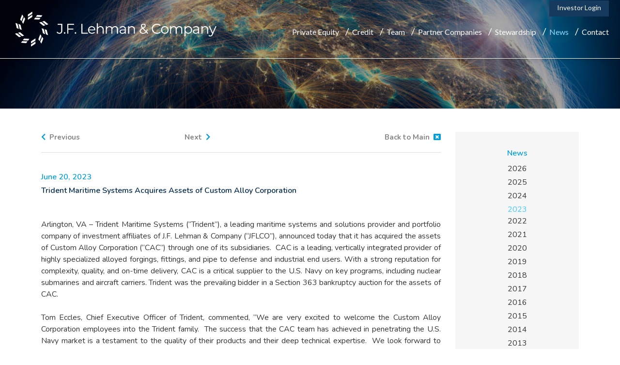

--- FILE ---
content_type: text/html; charset=utf-8
request_url: https://jflco.com/news-article/153/trident-maritime-systems-acquires-assets-of-custom-alloy-corporation
body_size: 13280
content:
<!DOCTYPE html>
<html lang="en">
<head>
        


    <meta charset="utf-8">
    <meta name="viewport" content="width=device-width, initial-scale=1, shrink-to-fit=no">
    <meta name="description" content="J.F. Lehman & Company">

    <link rel="apple-touch-icon" sizes="57x57" href='https://jflco.com/images/favicon/apple-icon-57x57.png'>
    <link rel="apple-touch-icon" sizes="60x60" href='https://jflco.com/images/favicon/apple-icon-60x60.png'>
    <link rel="apple-touch-icon" sizes="72x72" href='https://jflco.com/images/favicon/apple-icon-72x72.png'>
    <link rel="apple-touch-icon" sizes="76x76" href='https://jflco.com/images/favicon/apple-icon-76x76.png'>
    <link rel="apple-touch-icon" sizes="114x114" href='https://jflco.com/images/favicon/apple-icon-114x114.png'>
    <link rel="apple-touch-icon" sizes="120x120" href='https://jflco.com/images/favicon/apple-icon-120x120.png'>
    <link rel="apple-touch-icon" sizes="144x144" href='https://jflco.com/images/favicon/apple-icon-144x144.png'>
    <link rel="apple-touch-icon" sizes="152x152" href='https://jflco.com/images/favicon/apple-icon-152x152.png'>
    <link rel="apple-touch-icon" sizes="180x180" href='https://jflco.com/images/favicon/apple-icon-180x180.png'>
    <link rel="icon" type="image/png" sizes="192x192" href='https://jflco.com/images/favicon/android-icon-192x192.png'>
    <link rel="icon" type="image/png" sizes="32x32" href='https://jflco.com/images/favicon/favicon-32x32.png'>
    <link rel="icon" type="image/png" sizes="96x96" href='https://jflco.com/images/favicon/favicon-96x96.png'>
    <link rel="icon" type="image/png" sizes="16x16" href='https://jflco.com/images/favicon/favicon-16x16.png'>
    <link rel="manifest" href='https://jflco.com/images/favicon/manifest.json'>
    <meta name="msapplication-TileColor" content="#ffffff">
    <meta name="msapplication-TileImage" content='https://jflco.com/images/favicon/ms-icon-144x144.png'>
    <meta name="theme-color" content="#ffffff">

    <link rel="stylesheet" type="text/css" href="https://fonts.googleapis.com/css?family=Lato:400,700|Nunito:400,600,700|Open+Sans+Condensed:300,700">
    <link rel="stylesheet" type="text/css" href='https://jflco.com/css/fontawesome-all.min.css'>
    <link rel="stylesheet" type="text/css" href='https://jflco.com/css/bootstrap.min.css'>
    <link rel="stylesheet" type="text/css" href='https://jflco.com/css/styles-aos.css'>
    <link rel="stylesheet" type="text/css" href='https://jflco.com/css/aos.css'>
    <link rel="stylesheet" type="text/css" href='https://jflco.com/css/style.css?v=4'>

            <link rel="canonical" href='https://jflco.com/news-article/trident-maritime-systems-acquires-assets-of-custom-alloy-corporation' />
            <link rel="alternate" href='https://jflco.com/news-article/trident-maritime-systems-acquires-assets-of-custom-alloy-corporation' hreflang="en-US" />

    <title>J.F. Lehman &amp; Company | News | June 20 2023</title>
    
    
        <meta name="description" content='J.F. Lehman &amp; Company, Trident Maritime Systems Acquires Assets of Custom Alloy Corporation, June 20 2023' />
</head>
<body>

    <wrapper class="d-flex flex-column" id='news-info'>
        <!-- Blue Side Bar -->
        <span class="jfl-special"></span>

        <!-- Navbar -->
        
    <nav class="navbar navbar-expand-lg trans fixed-top">
        <div class="container-fluid">
            <a class="navbar-brand" href='https://jflco.com/'>
                <img src='https://jflco.com/images/jfl-logo.png' class="img-fluid w-100 d-none d-lg-block" alt="J.F. Lehman & Company" title="J.F. Lehman & Company">
                <img src='https://jflco.com/images/jfl-logo-black.png' class="img-fluid w-100 d-lg-none" alt="J.F. Lehman & Company" title="J.F. Lehman & Company">
            </a>
            <button class="navbar-toggler" type="button" data-toggle="collapse" data-target="#myNavbar" aria-controls="myNavbar" aria-expanded="false" aria-label="Toggle navigation">
                <i class="fas fa-bars"></i>
            </button>
            <div class="collapse navbar-collapse" id="myNavbar">
                <div class="navbar-nav ml-auto">
                    <a class='nav-item nav-link ' href='https://jflco.com/approach'>Private Equity</a>
                    <a class='nav-item nav-link ' href='https://jflco.com/credit'>Credit</a>
                    
                    <a class='nav-item nav-link ' href='https://jflco.com/team'>Team</a>
                    <a class='nav-item nav-link ' href='https://jflco.com/portfolio'>Partner Companies</a>
                    <a class='nav-item nav-link ' href='https://jflco.com/stewardship'>Stewardship</a>
                    <a class='nav-item nav-link active' href='https://jflco.com/news'>News</a>
                    <a class='nav-item nav-link ' href='https://jflco.com/contact'>Contact</a>
                    <a class="nav-item nav-link" href='https://secure.investorvision.io/lp/' target="_blank">Investor Login</a>
                </div>
            </div>
        </div>
    </nav>


    <header class="d-flex flex-column">
        <div class="container">
            <div class="row">
                <div class="col-lg-10 offset-lg-1">
                    <div class="hdr-content d-flex flex-column">
                        <h1>LATEST NEWS</h1>

                        <p class="anchor-link"><a href="#anchor" id="header-anchor"><i class="fas fa-chevron-down bounce"></i></a></p>
                    </div>
                </div>
            </div>
        </div>
    </header>
        <style>
         #news-info header {
            background: linear-gradient(rgba(0,0,0,0.35),rgba(0,0,0,0.35)), url('https://jflco.com/images/pageHeader/NewsCoverImage.jpg') center center no-repeat;
            background-size: cover;
        }
        </style>


        



<div class="news nunito p-table p-mobile" id="anchor">
    <div class="container">
        <div class="row">
            <div class="col-md-9">
                <div class="row mb-3">
                    <div class="col-12">
                        <nav class="nav nav-bio">
                            <a href='https://jflco.com/news-article/152/jf-lehmancompany-announces-new-hires-3' class="nav-item mr-auto"><i class="fas fa-chevron-left pr-1"></i> Previous</a>
                            <a href='https://jflco.com/news-article/155/jf-lehmancompany-enters-into-definitive-agreement-to-acquire-crystal-clean' class="nav-item">Next <i class="fas fa-chevron-right pl-1"></i></a>
                            <a href='https://jflco.com/news' class="nav-item ml-auto">Back to Main <i class="fas fa-window-close pl-1"></i></a>
                        </nav>
                    </div>
                </div>

                <div class="row mb-4">
                    <div class="col-md-12">
                        <h6 class="date">June 20, 2023</h6>
                        <h6 class="title mb-5">Trident Maritime Systems Acquires Assets of Custom Alloy Corporation</h6>

                        <p style="text-align: justify;">Arlington, VA &ndash; Trident Maritime Systems (&ldquo;Trident&rdquo;), a leading maritime systems and solutions provider and portfolio company of investment affiliates of J.F. Lehman &amp; Company (&ldquo;JFLCO&rdquo;), announced today that it has acquired the assets of Custom Alloy Corporation (&ldquo;CAC&rdquo;) through one of its subsidiaries.&nbsp; CAC is a leading, vertically integrated provider of highly specialized alloyed forgings, fittings, and pipe to defense and industrial end users. With a strong reputation for complexity, quality, and on-time delivery, CAC is a critical supplier to the U.S. Navy on key programs, including nuclear submarines and aircraft carriers. Trident was the prevailing bidder in a Section 363 bankruptcy auction for the assets of CAC.</p>

<p style="text-align: justify;">Tom Eccles, Chief Executive Officer of Trident, commented, &ldquo;We are very excited to welcome the Custom Alloy Corporation employees into the Trident family.&nbsp; The success that the CAC team has achieved in penetrating the U.S. Navy market is a testament to the quality of their products and their deep technical expertise.&nbsp; We look forward to integrating CAC&rsquo;s capabilities and services into the Trident platform and delivering even more value to our customers.&rdquo;</p>

<p style="text-align: justify;">&ldquo;The acquisition of CAC expands our presence on key U.S. Navy nuclear vessel programs, a critical element of our growth strategy,&rdquo; said Alex Harman, Chairman of Trident and Partner at JFLCO.&nbsp; &ldquo;Trident&rsquo;s growing scale and breadth of offerings allow us to more holistically partner with our shipbuilding customers to efficiently deliver the solutions required by them and the U.S. Navy.&rdquo;</p>

<p style="text-align: justify;">Headquartered in Arlington, VA, Trident is a systems and solutions provider to government and commercial shipbuilders and ship operators across the globe with a comprehensive suite of complex, integrated maritime systems and service offerings.&nbsp; The company maintains operating locations strategically positioned near major naval and commercial shipbuilders across the U.S. and internationally.</p>

<p style="text-align: justify;">Blank Rome and Keller Benvenutti Kim provided legal counsel to Trident.&nbsp; SSG Capital Advisors served as financial advisor to CAC and Rabinowitz, Lubetkin &amp; Tully and Cole Schotz provided legal counsel to CAC.</p>
                    </div>
                </div>
            </div>

            <div class="col-md-3">
                <nav class="nav news-nav flex-row flex-md-column">
                    <h6 class="news-nav-header">News</h6>
                            <a href='https://jflco.com/news/2026' class='nav-item'>2026</a>
                            <a href='https://jflco.com/news/2025' class='nav-item'>2025</a>
                            <a href='https://jflco.com/news/2024' class='nav-item'>2024</a>
                            <a href='https://jflco.com/news/2023' class='activeYear'>2023</a>
                            <a href='https://jflco.com/news/2022' class='nav-item'>2022</a>
                            <a href='https://jflco.com/news/2021' class='nav-item'>2021</a>
                            <a href='https://jflco.com/news/2020' class='nav-item'>2020</a>
                            <a href='https://jflco.com/news/2019' class='nav-item'>2019</a>
                            <a href='https://jflco.com/news/2018' class='nav-item'>2018</a>
                            <a href='https://jflco.com/news/2017' class='nav-item'>2017</a>
                            <a href='https://jflco.com/news/2016' class='nav-item'>2016</a>
                            <a href='https://jflco.com/news/2015' class='nav-item'>2015</a>
                            <a href='https://jflco.com/news/2014' class='nav-item'>2014</a>
                            <a href='https://jflco.com/news/2013' class='nav-item'>2013</a>
                            <a href='https://jflco.com/news/2012' class='nav-item'>2012</a>
                            <a href='https://jflco.com/news/2011' class='nav-item'>2011</a>
                            <a href='https://jflco.com/news/2010' class='nav-item'>2010</a>
                            <a href='https://jflco.com/news/2009' class='nav-item'>2009</a>
                            <a href='https://jflco.com/news/2008' class='nav-item'>2008</a>
                            <a href='https://jflco.com/news/2007' class='nav-item'>2007</a>
                            <a href='https://jflco.com/news/2006' class='nav-item'>2006</a>
                            <a href='https://jflco.com/news/2005' class='nav-item'>2005</a>
                </nav>
            </div>
        </div>
    </div>
</div>

<style>
    .activeYear {
        color: #3ccaff !important;
    }
</style>
        
    <footer class="mt-auto">
        <div class="container">
            <div class="row">
                <div class="col-12">
                    <nav class="nav flex-column flex-md-row">
                        <a class="nav-item pl-md-0">
                            © <script type="text/javascript">document.write(new Date().getFullYear());</script> J.F. Lehman & Company.
                        </a>
                        <a href='https://jflco.com/legal' class="nav-item">Legal.</a>
                                <a class="nav-item">New York</a>
                                <a class="nav-item">Washington, D.C.</a>
                    </nav>
                </div>
            </div>
        </div>
    </footer>

    </wrapper>

    <!-- Bootstrap core JavaScript Placed at the end of the document so the pages load faster -->
    <script type="text/javascript" src='https://jflco.com/js/jquery-3.2.1.min.js'></script>
    <script type="text/javascript" src='https://jflco.com/js/popper.min.js'></script>
    <script type="text/javascript" src='https://jflco.com/js/bootstrap.min.js'></script>
    <script type="text/javascript" src='https://jflco.com/js/aos.js'></script>
    <script type="text/javascript" src='https://jflco.com/js/aos-init.js'></script>
    <script type="text/javascript" src='https://jflco.com/js/script.js'></script>
    
</body>
</html>

--- FILE ---
content_type: text/css
request_url: https://jflco.com/css/style.css?v=4
body_size: 52219
content:
html, body {
	color: #333333;
	font-family: 'Lato', sans-serif;
	font-size: 16px;
	margin: 0;
	padding: 0;
}
body, wrapper {
	min-height: 100vh;
}
wrapper {
	overflow: hidden;
}
/*------------------------------
            Global        
------------------------------*/
a {
	color: #333;
	text-decoration: none;
	-webkit-transition: all 0.3s;
	-moz-transition: all 0.3s;
	-ms-transition: all 0.3s;
	-o-transition: all 0.3s;
	transition: all 0.3s;
}
a:hover {
	color: #3ccaff;
	text-decoration: none;
}
.trans {
	-webkit-transition: all 0.3s;
	-moz-transition: all 0.3s;
	-ms-transition: all 0.3s;
	-o-transition: all 0.3s;
	transition: all 0.3s;
}
.nunito {
	font-family: 'Nunito', 'Lato', sans-serif;
}
.open-s-c {
	font-family: 'Open Sans Condensed', 'Lato', sans-serif;
}
.f-1125 {
	font-size: 1.125rem;
}
.jfl-special {
	display: none;
	z-index: 999;
	position: fixed;
	width: 19px;
	height: 100vh;
	background-color: #03294d;
}
/*------------------------------
            Navbar
------------------------------*/
.navbar {
	z-index: 99;
	padding: 1.5rem 0;
	background-color: transparent;
	border-bottom: 1px solid #fff;
	box-shadow: 0px 2px 13px -5px rgba(0, 0, 0, 0.35);
}
.navbar .navbar-brand {
	width: 100%;
	max-width: 28rem;
	padding: 0 1rem;
}
.navbar .navbar-toggler {
	cursor: pointer;
	border: none;
	outline: none;
}
.navbar .fas {
	color: #03294d;
	transform: scale(1.5, 1.5);
	padding: 0.5rem;
}
.navbar .nav-item.nav-link {
	color: #fff;
	font-size: 1rem;
	font-weight: 400;
	padding: 1rem 1rem;
	margin: 0 0 0 0.25rem;
}
.navbar .nav-item.nav-link:hover, .navbar .nav-item.nav-link.active {
	color: #8edcff;
}
.navbar.navbar-min {
	background-color: #fff;
	padding: .5rem 0;
}
.navbar.navbar-min .navbar-nav {
	margin-top: 1rem;
}
.navbar.navbar-min img.d-lg-block {
	display: none !important;
}
.navbar.navbar-min img.d-lg-none {
	display: block !important;
}
.navbar.navbar-min .nav-item.nav-link {
	color: #333;
}
.navbar.navbar-min .nav-item.nav-link.active {
	color: #8edcff;
}
.navbar.navbar-min .nav-item.nav-link:last-child {
	top: -1.5rem;
}
/*------------------------------
            Header        
------------------------------*/
header {
	color: #fff;
	background: linear-gradient(rgba(0, 0, 0, 0.35), rgba(0, 0, 0, 0.35)), url(../images/hdr-approach.jpg) center center no-repeat;
	background-size: cover;
}
#environmental header {
	background: linear-gradient(rgba(0, 0, 0, 0), rgba(0, 0, 0, 0)), url(../images/hdr-esg.jpg) center center no-repeat;
	background-size: cover;
}
header .hdr-content {
	height: 100vh;
	text-align: center;
	padding: 18rem 0 5rem;
}
header h1 {
	font-size: 4.5rem;
	font-weight: 700;
	text-transform: uppercase;
	margin-bottom: 1.75rem;
}
header h4 {
	font-size: 1.625rem;
	font-weight: 400;
	margin-bottom: 1rem;
}
header h6 {
	color: #fff;
	font-size: 1.75rem;
	font-weight: 600;
	margin-bottom: 2rem;
}
.anchor-link {
	text-align: center;
	margin: auto 0 0;
}
.anchor-link a {
	color: #fff;
	opacity: 0.7;
}
.anchor-link a:hover {
	color: #fff;
	opacity: 1;
}
.anchor-link .fas {
	display: inline-block;
	position: relative;
	font-size: 1.4rem;
	padding: 0.9rem 1rem;
	border: 2px solid #fff;
	border-radius: 100%;
	margin-top: 1rem;
}
#approach header {
	background: linear-gradient(rgba(0, 0, 0, 0.35), rgba(0, 0, 0, 0.35)), url(../images/hdr-approach.jpg) center center no-repeat;
	background-size: cover;
}
#credit header {
	background: linear-gradient(rgba(0, 0, 0, 0.35), rgba(0, 0, 0, 0.35)), url(../images/pageHeader/approach-new.jpg) center center no-repeat;
	background-size: cover;
}
#team header {
	background: linear-gradient(rgba(0, 0, 0, 0.35), rgba(0, 0, 0, 0.35)), url(../images/hdr-team.jpg) center center no-repeat;
	background-size: cover;
}
#team-bio header {
	height: 14rem;
	background: linear-gradient(rgba(0, 0, 0, 0.35), rgba(0, 0, 0, 0.35)), url(../images/hdr-team.jpg) center center no-repeat;
	background-size: cover;
}
#team-bio header .hdr-content {
	display: none !important;
}
#portfolio header {
	background: linear-gradient(rgba(0, 0, 0, 0.35), rgba(0, 0, 0, 0.35)), url(../images/hdr-portfolio.jpg) center center no-repeat;
	background-size: cover;
}
#portfolio-details header {
	background: linear-gradient(rgba(0, 0, 0, 0.35), rgba(0, 0, 0, 0.35)), url(../images/hdr-portfolio-details.jpg) center center no-repeat;
	background-size: cover;
}
header.port-details .hdr-content {
	height: 7.4rem;
	padding: 0;
}
header.port-details h1 {
	display: none;
	font-size: 4rem;
}
header.port-details h4, header.port-details .anchor-link {
	display: none;
}
#case-study header {
	background: linear-gradient(rgba(0, 0, 0, 0.35), rgba(0, 0, 0, 0.35)), url(../images/casestudy-bg.jpg) center center no-repeat;
	background-size: cover;
}
#news header {
	background: linear-gradient(rgba(0, 0, 0, 0.35), rgba(0, 0, 0, 0.35)), url(../images/hdr-news.jpg) center center no-repeat;
	background-size: cover;
}
#news-info header {
	height: 14rem;
}
#news-info header .hdr-content {
	display: none !important;
}
#contact header {
	background: linear-gradient(rgba(0, 0, 0, 0.35), rgba(0, 0, 0, 0.35)), url(../images/hdr-contact.jpg) center center no-repeat;
	background-size: cover;
}

/*------------------------------
     Header Arrow Animation        
------------------------------*/
/* .bounce {
    animation-name: bounce;
    animation-duration: 2.25s;
    animation-iteration-count: infinite;
} */
@-webkit-keyframes bounce {
 0%, 20%, 50%, 80%, 100% {
 -webkit-transform: translateY(0);
}
 40% {
 -webkit-transform: translateY(-28px);
}
 60% {
 -webkit-transform: translateY(-14px);
}
}
@-moz-keyframes bounce {
 0%, 20%, 50%, 80%, 100% {
 -moz-transform: translateY(0);
}
 40% {
 -moz-transform: translateY(-28px);
}
 60% {
 -moz-transform: translateY(-14px);
}
}
@-o-keyframes bounce {
 0%, 20%, 50%, 80%, 100% {
 -o-transform: translateY(0);
}
 40% {
 -o-transform: translateY(-28px);
}
 60% {
 -o-transform: translateY(-14px);
}
}
@keyframes bounce {
 0%, 20%, 50%, 80%, 100% {
 transform: translateY(0);
}
 40% {
 transform: translateY(-28px);
}
 60% {
 transform: translateY(-14px);
}
}
/*------------------------------
             Home        
------------------------------*/
.home .content {
	position: relative;
	color: #fff;
	height: 100vh;
	min-height: 40rem;
	padding: 6rem 0;
}
.home h3 {
	position: relative;
	font-size: 1.75rem;
	max-width: 50rem;
	margin-top: 27vh;
}
.home h2 {
	display: none;
	font-size: 3.375rem;
	font-weight: 400;
	border-bottom: 4px solid #01305c;
	margin-bottom: 4rem;
}
.home .line {
	position: absolute;
	top: 1.25rem;
	left: -48rem;
	height: 2px;
	width: 46rem;
	background-color: #fff;
}
.home .carousel {
	position: absolute;
	top: 0;
	left: 0;
	width: 100%;
	height: 100%;
	min-height: 40rem;
}
.home .carousel-item {
	padding: 6rem 0;
}
.home .carousel .car-1 {
	background: linear-gradient(rgba(22, 58, 93, 0.5), rgba(22, 58, 93, 0.35)), url(../images/home/home-1.jpg) center center no-repeat;
	background-size: cover;
}
.home .carousel .car-2 {
	background: linear-gradient(rgba(22, 58, 93, 0.5), rgba(22, 58, 93, 0.35)), url(../images/home/home-2.jpg) center center no-repeat;
	background-size: cover;
}
.home .carousel .car-3 {
	background: linear-gradient(rgba(22, 58, 93, 0.5), rgba(22, 58, 93, 0.35)), url(../images/home/home-3.jpg) center center no-repeat;
	background-size: cover;
}
.home .carousel .car-4 {
	background: linear-gradient(rgba(22, 58, 93, 0.5), rgba(22, 58, 93, 0.35)), url(../images/home/home-4.jpg) center center no-repeat;
	background-size: cover;
}
.home .carousel h2 {
	position: relative;
	display: inline-block;
	color: #fff;
	font-size: 3.25rem;
	font-weight: 400;
	border-bottom: 4px solid #01305c;
	margin-top: calc(27vh + 6rem);
	margin-bottom: 4rem;
}
.home-info {
	background-color: #2761a5;
	padding: 4rem 0;
}
.home-info .content {
	color: #fff;
	background-color: #03294d;
	padding: 1.25rem 1.75rem;
	border-top: 5px solid #3ccaff;
}
.home h5 {
	color: #3ccaff;
	font-size: 0.9375rem;
	font-weight: 600;
	text-transform: uppercase;
	margin-bottom: 1rem;
}
.home-info p {
	font-size: 0.9375rem;
}
.home-info a {
	color: #fff;
	font-family: 'Lato', sans-serif;
	font-size: 0.75rem;
	font-weight: 700;
	text-transform: uppercase;
	letter-spacing: 0.5px;
}
.home-info a:hover {
	color: #3ccaff;
}
.home-info a i {
	transform: scaleY(0.3);
}
/*------------------------------
              JFL        
------------------------------*/
.jfl-info {
	text-align: center;
	background-color: #2761a5;
	padding: 2.75rem 0 0.25rem;
}
.jfl-info h5 {
	color: #fff;
	font-size: 3rem;
	font-weight: 700;
	margin: 0;
	min-height: 4rem;
}
.jfl-info h5.sm {
	font-size: 2rem;
	padding-top: 0.45rem;
}
.jfl-info h5 i {
	position: relative;
	top: -0.85rem;
	font-size: 1.75rem;
	font-style: normal;
}
.jfl-info hr {
	border-top: 1px solid #019fda;
	margin: 1rem 0;
}
.jfl-info h6 {
	color: #fff;
	font-size: 1rem;
	text-transform: uppercase;
	margin: 1rem 0 0;
}
.jfl-info p {
	color: #a0e5ff;
	font-size: 0.875rem;
	margin: 0;
}
/*------------------------------
            Approach        
------------------------------*/
.approach {
	padding: 5rem 0;
}
.approach .img-container {
	height: 100%;
	min-height: 14rem;
	background: url(../images/oa-aerospace.jpg) center center no-repeat;
	background-size: cover;
}
.approach .img-container.team-c {
	background: url(../images/oa-defense.jpg) center center no-repeat;
	background-size: cover;
}
.approach .img-container.port-c {
	background: url(../images/oa-environmental.jpg) center center no-repeat;
	background-size: cover;
}
.approach .img-container.news-c {
	background: url(../images/oa-marine.jpg) center center no-repeat;
	background-size: cover;
}
.approach .content {
	padding: 2.75rem 3.5rem;
	box-shadow: 0 0 1.25rem rgba(0, 0, 0, 0.1);
}
.approach h5 {
	color: #03294d;
	font-size: 1.625rem;
	margin-bottom: 1.75rem;
}
.approach p {
	min-height: 6rem;
	margin-bottom: 1.75rem;
}
.approach a {
	color: #019fda;
	font-size: 1.125rem;
}
.approach a:hover {
	color: #03b9fd;
}
.approach a i {
	font-size: 1rem;
}
/*------------------------------
            Philosophy        
------------------------------*/
.philosophy {
	padding: 3rem 0 6rem;
}
.philosophy h3 {
	color: #1d4a75;
	font-size: 1.625rem;
	font-weight: 300;
	padding-bottom: 2rem;
	border-bottom: 1px solid #d5d5d5;
	margin-bottom: 2rem;
}
.philosophy h3 b {
	font-weight: 700;
}
.philosophy h5 {
	color: #019fda;
	font-size: 1.25rem;
	line-height: 1.4;
	/* text-align: justify; */
	margin-bottom: 1rem;
}
.philosophy p {
	font-size: .8125rem;
	text-align: justify;
}
.philosophy hr {
	border-top: 1px solid #d5d5d5;
	margin: 0.5rem 0 2rem;
}



/*------------------------------
        Approach Page 
------------------------------*/
.approach-1 {
	padding-bottom: 7rem;
}
.approach-1 .container {
	position: relative;
}
.approach-1 .row {
	position: relative;
}
.approach-1 .row::before {
	z-index: -1;
	position: absolute;
	top: 0;
	right: 1rem;
	display: block;
	width: 107%;
	height: 100%;
	content: '';
	background-color: #0089CF;
	opacity: 0;
	transition: all .3s ease-out;
}
.approach-1 .row:nth-child(3):before {
	background-color: #749DB4;
}
.approach-1 .row:nth-child(4):before {
	background-color: #B5D8EA;
	height: calc(100% + 3rem);
}
.approach-1 h4 {
	color: #2A436D;
	background: #F2F2F2;
	font-family: 'Nunito';
	font-size: 1.125rem;
	font-weight: 600;
	padding: .375rem 1.75rem .25rem;
	margin: 0;
}
.approach-1 .content {
	min-height: 5rem;
	padding: 1.25rem 0 0;
}
.approach-1 .content h5 {
	color: #019FDA;
	font-family: 'Nunito';
	font-size: 1.375rem;
	font-weight: 500;
	line-height: 1.1;
	letter-spacing: 0.0275rem;
	min-width: 8rem;
	margin: 0;
	transition: all .3s ease-out;
}
.approach-1 .content ul {
	margin: 0;
}
.approach-1 .content ul li {
	color: #333;
	font-family: 'Verdana';
	font-size: 1.125rem;
	line-height: 1.3125rem;
	transition: all .3s ease-out;
}
.approach-2 {
	color: #fff;
	background-color: #749DB4;
	padding: 5rem 0 0;
}
.approach-2 h3 {
    font-size: 1.625rem;
    font-weight: 300;
    margin-bottom: 2rem;
}
.approach-2 h3 b {
    font-weight: 700;
}
.approach-2 h2 {
	color: #6ECEFF;
    font-size: 1.625rem;
	font-weight: 700;
	text-align: center;
	letter-spacing: 0.065rem;
	text-transform: uppercase;
	margin: 3rem 0 1.75rem;
}
.approach-2 h2.dark {
	color: #21436D;
}
.approach-3 {
	background-color: #567F96;
}
.approach-3 h2 {
	color: #6ECEFF;
    font-size: 1.625rem;
    font-weight: 700;
    text-align: center;
    letter-spacing: 0.065rem;
    text-transform: uppercase;
    margin: 3rem 0 1.75rem;
}
.approach-3 .img-container {
	display: flex;
	flex-direction: column;
	min-height: 100%;
}
.approach-3 .img-container img {
	width: 12.3125rem;
	height: 12.15625rem;
	margin: auto;
}
.carousel-container {
	position: relative;
	height: 21rem;
	overflow: hidden;
}
.carousel-container {
  position: relative;
  height: 25rem;
  overflow: hidden;
}
.carousel-list {
  list-style: none;
  padding: 0;
  margin: 0;
  /* use vars instead of a fixed 30s + fixed -50% */
  animation: vscroll var(--duration, 30s) linear infinite;
  will-change: transform;
}
.carousel-list li {
  display: flex;
  align-items: center;
  justify-content: center;
  height: 7rem;
  color: #fff;
  background: rgba(227, 235, 240, 0.10);
  font-family: 'Nunito';
  font-size: 1.5rem;
  font-weight: 700;
  line-height: 1.2;
  text-align: center;
  border-top: 3px solid #21436D;
  border-bottom: 3px solid #21436D;
  margin: 1.5rem 0;
  overflow: hidden;
}
.col-md-4:nth-child(3) .carousel-list li {
  border-color: #2BAEF1;
}
@keyframes vscroll {
  to {
    transform: translateY(calc(-1 * var(--distance, 0px)));
  }
}
@media (min-width: 992px) {
	.approach-1 .row {
		position: relative;
	}
	.approach-1 .row:hover::before {
		opacity: 1;
	}
	.approach-1 .row:hover > div div h5,
	.approach-1 .row:hover > div div ul li {
		color: #fff;
	}
	.approach-1 .row:nth-child(2)::after {
		position: absolute;
		top: 0;
		right: 1rem;
		display: block;
		width: 100%;
		height: 1px;
		content: '';
		background-color: #0089CF;
	}
	.approach-1 .row:nth-child(2) .content {
		height: 19rem;
	}
	.approach-1 .row:nth-child(3)::after {
		position: absolute;
		top: 0;
		right: 1rem;
		display: block;
		width: 70%;
		height: 1px;
		content: '';
		background-color: #749DB4;
	}
	.approach-1 .row:nth-child(3) .content {
		height: 13.4rem;
	}
	.approach-1 .row:nth-child(4) .content {
		height: 5rem;
	}
	.approach-1 .row:nth-child(4)::after {
		position: absolute;
		top: 0;
		right: 1rem;
		display: block;
		width: 105%;
		height: 1px;
		content: '';
		background-color: #B5D8EA;
	}
	.approach-1 .container img {
		z-index: 1;
		position: absolute;
		top: 1.9rem;
		left: -6rem;
		height: calc(100% - 1.5rem);
	}
	.approach-1 .container::before {
		position: absolute;
        top: 3rem;
        left: -23.25rem;
        display: block;
        width: 36rem;
        height: 36rem;
        content: '';
        background-color: #fff;
        border-radius: 100%;
        overflow: hidden;
        transition: all .3s ease-out;
	}
}
@media (max-width: 1199px) {
	.approach-1 .content ul li {
		font-size: 1rem;
	}
}
@media (max-width: 991px) {
	.approach-1 .container img {
		display: none;
	}
	.approach-1 .container::before {
		display: none;
	}
	.approach-1 .row::before {
		width: calc(100% - 2rem);
	}
}
@media (max-width: 767px) {
	.approach-1 {
		padding-left: .5rem;
		padding-right: .5rem;
	}
	.approach-1 .row::before {
		display: none;
	}
	.approach-1 .col-4 {
		padding: 0 .5rem;
	}
	.approach-1 h4 {
		font-size: .75rem;
		padding: 0;
		background-color: transparent;
	}
	.approach-1 .content h5 {
		font-size: .75rem;
	}
	.approach-1 .content ul {
		padding: 0;
	}
	.approach-1 .content ul li {
		font-size: .625rem;
		line-height: 1.4;
	}
}



/*------------------------------
             Team        
------------------------------*/
.team {
	padding: 3rem 0 6rem;
}
.team-info {
	color: #fff;
	background-color: #2761a5;
	padding: 3rem 0;
}
.team-info h2 {
	font-size: 1.5rem;
	font-weight: 400;
	margin: 0;
}
.filter-nav {
	margin-bottom: 2.5rem;
}
.filter-nav .nav-item {
	cursor: pointer;
	color: #888;
	font-size: 1.125rem;
	padding: 0.25rem 0.8rem;
	border: 2px solid transparent;
	margin: 0 auto;
}
.filter-nav .nav-item:hover {
	color: #03294d;
}
.filter-nav .nav-item.active {
	color: #03294d;
	border: 2px solid #42aedf;
}
.team .col-md-3 {
	margin-bottom: 1rem;
}
.team h5 {
	color: #03294d;
	font-size: 1.625rem;
	font-weight: 600;
	margin-bottom: 0.5rem;
}
.team h5 span {
	display: block;
	color: #888;
	font-size: 1rem;
	font-weight: 700;
	margin: 0.25rem 0.0625rem;
}
.team .img-container {
	width: 100%;
	height: 17.8125rem;
	overflow: hidden;
}
.team .img-container img {
	width: 100%;
	filter: grayscale(100%);
	-webkit-filter: grayscale(100%);
}
.team a:hover > .img-container img {
	filter: grayscale(0%);
	-webkit-filter: grayscale(0%);
}
.team .name {
	color: #03294d;
	font-size: 1.125rem;
	font-weight: 600;
	margin: 0;
}
.team .title {
	color: #019fda;
	font-size: 0.9375rem;
	font-weight: 700;
	margin: 0;
}
.team .op-content {
	cursor: pointer;
	min-height: 5rem;
	background-color: #03294d;
	transition: all 0.3s;
}
.team .op-content:hover {
	background-color: #666;
}
.team .op-content .name {
	color: #fff;
	font-weight: 400;
	margin: auto;
}
#teamModal .close {
	position: relative;
	top: -1.5rem;
	color: #03294d;
}
#teamModal .modal-body {
	padding: 2.5rem 1.5rem;
}
#teamModal .carousel-inner {
	min-height: 10rem;
}
#carouselOEB .name {
	color: #03294d;
	font-size: 1.125rem;
	font-weight: 600;
}
#carouselOEB .carousel-control-next, #carouselOEB .carousel-control-prev {
	position: relative;
	color: #333;
	width: auto;
	opacity: 1;
	margin-top: 1.25rem;
}
#carouselOEB .carousel-control-next:hover, #carouselOEB .carousel-control-prev:hover {
	color: #019fda;
}
#carouselOEB .fas {
	position: relative;
	top: 0.1rem;
	color: #019fda;
	font-size: 1.25rem;
}
/*------------------------------
           Team-Board        
------------------------------*/
.board-content .info {
	background-color: #f7f7f7;
	padding: 2rem;
}
.board-content .info p {
	font-size: 1.125rem;
}
.board-content h6 {
	color: #888;
	font-size: 1rem;
	font-weight: 700;
	margin: 3rem 0 2rem;
}
.fa-star {
	position: relative;
	top: -0.05rem;
	color: #019fda;
	font-size: 0.75rem;
	margin: 0 0.2rem;
}
.accordion .col-md-3 {
	margin: 0;
}
.accordion .card {
	border-left: none;
	border-right: none;
}
.accordion .card-header {
	background-color: #fff;
	padding: 0;
	border: none;
}
.accordion .card-body {
	padding: 0;
}
.accordion .b-name {
	cursor: pointer;
	color: #03294d;
	font-size: 1.125rem;
	font-weight: 600;
	padding: 1.5rem 0;
	margin: 0;
}
.accordion .b-info {
	cursor: pointer;
	position: relative;
	padding: 1.5rem 0;
	margin: 0;
}
.accordion .b-info i {
	position: absolute;
	top: 1.5rem;
	right: 2rem;
	color: #019fda;
	padding: 0.25rem 0;
}
.accordion .b-info .fa-plus {
	display: none;
}
.accordion .b-info .fa-minus {
	display: block;
}
.accordion .collapsed .b-info > .fa-plus {
	display: block;
}
.accordion .collapsed .b-info > .fa-minus {
	display: none;
}
.accordion .b-desc {
	padding-right: 4rem;
}
.img-operating {
	margin-bottom: 1rem;
}
.img-operating img {
	width: 8rem;
}
/*------------------------------
           Team-Bio        
------------------------------*/
.team-bio {
	padding: 3rem 0 6rem;
}
.nav-bio {
	margin-bottom: 1.5rem;
}
.nav-bio .nav-item {
	color: #888;
	font-size: 0.9375rem;
	font-weight: 700;
}
.nav-bio .nav-item:hover {
	color: #019fda;
}
.nav-bio .nav-item i {
	color: #019fda;
}
.team-bio .bio {
	background-color: #f6f6f6;
	padding: 2rem 1.75rem;
	margin-bottom: 1rem;
}
.team-bio .img-container {
	background-color: #f6f6f6;
}
.team-bio ul {
	margin-bottom: 1.25rem;
}
.team-bio ul:last-child {
	margin-bottom: 0;
}
.team-bio ul li span {
	color: #019fda;
	font-size: 0.9375rem;
	font-weight: 600;
}
.team-bio .name {
	color: #03294d;
	font-size: 1.5rem;
	font-weight: 600;
	margin: 0;
}
.team-bio .title {
	color: #019fda;
	font-size: 1.125rem;
	font-weight: 700;
	margin-bottom: 1rem;
}
.team-bio .title br {
	display: none;
}
.team-bio .desc {
	border-bottom: 1px solid #019fda;
	margin-bottom: 2rem;
}
.team-bio .desc p {
	color: #03294d;
	font-size: 1.125rem;
	margin: auto 0 1.25rem;
}
.team-bio p {
	margin-bottom: 2rem;
}
.in-the-news {
	border-top: 1px solid #019fda;
	padding-top: 2rem;
}
.in-the-news h6 {
	color: #019fda;
	font-size: 1rem;
	font-weight: 700;
	margin-bottom: 1.5rem;
}
.in-the-news a {
	display: block;
	color: #03294d;
	font-size: 1rem;
	font-weight: 700;
	line-height: 1.4;
	margin-bottom: 1.125rem;
}
.in-the-news a:hover {
	color: #019fda;
}
.in-the-news a span {
	display: block;
	width: 6.5rem;
	color: #888;
	font-size: 0.875rem;
	text-transform: uppercase;
	margin-top: 0.1rem;
}
/*------------------------------
           Portfolio        
------------------------------*/
.features {
	background-color: #03294d;
	padding: 3rem 0 1rem;
}
.features .img-container {
	position: relative;
	height: 18.75rem;
	background: linear-gradient(rgba(0, 0, 0, 0.35), rgba(0, 0, 0, 0.35)), url(../images/partnership-1.jpg) center center no-repeat;
	background-size: cover;
}
.features .img-container.two {
	background: linear-gradient(rgba(0, 0, 0, 0.35), rgba(0, 0, 0, 0.35)), url(../images/partnership-2.jpg) center center no-repeat;
	background-size: cover;
}
.features .img-container.three {
	background: linear-gradient(rgba(0, 0, 0, 0.35), rgba(0, 0, 0, 0.35)), url(../images/partnership-3.jpg) center center no-repeat;
	background-size: cover;
}
.features .overlay {
	position: absolute;
	top: 0;
	left: 0;
	width: 100%;
	height: 100%;
	opacity: 1;
	background-color: rgba(0, 0, 0, 0.35);
}
.features .img-container:hover > .overlay {
	background-color: rgba(0, 0, 0, 0.15);
}
.features h5 {
	z-index: 99;
	position: relative;
	color: #fff;
	font-size: 3rem;
	font-weight: 700;
	text-transform: uppercase;
	text-align: center;
}
.features .name {
	color: #fff;
	font-size: 1.25rem;
	margin: 1.5rem 0 0;
}
.features .title {
	color: #019fda;
	font-size: 1.125rem;
	font-weight: 600;
	margin-bottom: 2rem;
}
.portfolio {
	padding: 3rem 0 6rem;
}
.portfolio .my-shuffle {
	border-top: 1px solid #d1d1d1;
	border-left: 1px solid #d1d1d1;
}
.portfolio .wrap {
	position: absolute;
	top: 0;
	left: 0;
	width: calc(100% + 0px);
	height: calc(100% + 0px);
	border: 1px solid #d1d1d1;
	margin: -1px;
}
.portfolio .img-container {
	position: relative;
	height: 17.25rem;
	overflow: hidden;
	border-right: 1px solid #d1d1d1;
	border-bottom: 1px solid #d1d1d1;
	margin-top: -1px;
	margin-bottom: 1px;
}
.portfolio .img-container:hover > .overlay {
	opacity: 0.9;
}
.portfolio .img-container img {
	max-width: 10rem;
	max-height: 10rem;
}
.portfolio .overlay {
	position: absolute;
	top: 0;
	left: 0;
	width: 100%;
	height: 100%;
	opacity: 0;
	color: #fff;
	background-color: #03294d;
	padding: 2rem 1.5rem;
}
.portfolio .overlay .name {
	min-height: 3rem;
	font-size: 1rem;
	font-weight: 600;
	text-align: center;
	line-height: 1.2;
	margin: 3rem 0 0;
}
.portfolio .overlay .site {
	color: #a0e5ff;
	font-size: 0.875rem;
}
.portfolio .overlay .status, .portfolio .overlay .location {
	position: relative;
	display: flex;
	flex-direction: row;
	font-size: 0.875rem;
	text-align: justify;
	padding-left: 4rem;
	margin: 0;
}
.portfolio .overlay .status span, .portfolio .overlay .location span {
	position: absolute;
	left: 0;
	color: #a0e5ff;
}
/*------------------------------
        Portfolio Details
------------------------------*/
.portfolio-details {
	padding: 3rem 0 6rem;
}
.portfolio-details .img-container {
	height: 20rem;
	padding: 3rem;
	border: 1px solid #d1d1d1;
}
.portfolio-details .desc {
	min-height: 15.5rem;
}
.portfolio-details .title {
	color: #03294d;
	font-size: 1.5rem;
	font-weight: 600;
	margin: 0 0 2rem;
}
.portfolio-details .email {
	margin: -2rem 0 2rem;
}
.portfolio-details .email a {
	color: #019fda;
	font-size: 1.125rem;
	font-weight: 700;
}
.portfolio-details ul li span {
	display: inline-block;
	width: 5.25rem;
	color: #019fda;
	font-weight: 700;
}
.portfolio-details p {
	line-height: 1.4;
	margin-bottom: 1.5rem;
}
.team-members {
	border-top: 1px solid #019fda;
	padding: 2rem 0 0.875rem;
}
.team-members h6 {
	color: #019fda;
	font-size: 1rem;
	font-weight: 700;
	margin-bottom: 1.5rem;
}
.team-members .d-flex {
	margin-bottom: 1.125rem;
}
.team-members .person {
	width: 6.25rem;
}
.team-members .info {
	min-height: 6.25rem;
	width: calc(100% - 6.25rem);
	background-color: #f6f6f6;
	padding: 1.25rem 1rem 1.5rem;
}
.team-members .info .name {
	color: #03294d;
	font-size: 1rem;
	font-weight: 600;
	margin: 0;
}
.team-members .info .title {
	color: #019fda;
	font-size: 0.9375rem;
	font-weight: 600;
	line-height: 1.1;
	margin: 0;
	max-height: 2rem;
}
.team-members .info .title br:not(:first-child) {
 display: none;
}
/*------------------------------
          Case Study        
------------------------------*/
.case-study {
	padding: 3rem 0 6rem;
}
.case-study .row:first-child {
	margin-bottom: 2rem;
}
.case-study h5 {
	color: #03294d;
	font-size: 1.5rem;
	font-weight: 700;
	margin-bottom: 1.5rem;
}
.case-study p {
	margin-bottom: 1.5rem;
}
.case-study p:last-child {
	margin-bottom: 0;
}
.case-study .img-container {
	height: 24rem;
	background: url(../images/cs-potential.jpg) center center no-repeat;
	background-size: cover;
}
.case-study .img-container.two {
	background: url(../images/cs-collaboration.jpg) center center no-repeat;
	background-size: cover;
}
.case-study .img-container.three {
	background: url(../images/cs-results.jpg) center center no-repeat;
	background-size: cover;
}
.case-study hr {
	border-top: 1px solid #019fda;
	margin: 2.5rem 0;
}
/*------------------------------
             News        
------------------------------*/
.news {
	padding: 3rem 0 6rem;
}
.news .img-container {
	height: 6rem;
	margin-bottom: 1rem;
}
.news .img-container img {
	max-height: 100%;
}
.news .date {
	color: #019fda;
	font-size: 1rem;
	font-weight: 600;
	line-height: 1.3;
	margin-bottom: 0.5rem;
}
.news .title {
	color: #03294d;
	font-size: 1rem;
	font-weight: 600;
	text-align: justify;
	line-height: 1.3;
	margin-bottom: 0.5rem;
}
.news .desc {
	margin-bottom: 1.5rem;
}
.news hr {
	border-top: 1px solid #dedede;
	margin: 0;
}
.news-nav {
	background-color: #f6f6f6;
	text-align: center;
	padding: 2rem 3rem;
}
.news-nav h6 {
	color: #019fda;
	font-size: 1rem;
	font-weight: 600;
	line-height: 1.5rem;
	margin-bottom: 0.5rem;
}
.news-nav .nav-item {
	margin-bottom: 0.25rem;
}
.pagination {
	margin-bottom: 2rem;
}
.pagination .page-link {
	color: #888;
	font-size: 0.875rem;
	padding: 0.25rem 0.5rem;
	border: none;
}
.pagination .page-item.active .page-link {
	color: #03294d;
	background-color: #f2f2f2;
}
/*------------------------------
           News-Info        
------------------------------*/
.news .nav-bio {
	padding-bottom: 1.25rem;
	border-bottom: 1px solid #dedede;
}
.news .nav-bio .nav-item:nth-child(2) {
 margin-right: 9rem;
}
.news p {
	margin-bottom: 1.5rem;
}
/*------------------------------
            Contact        
------------------------------*/
.contact {
	padding: 3rem 0 6rem;
}
.contact .col-xl-3 address {
	background-color: #f6f6f6;
}
.contact #map {
	height: 100%;
	min-height: 24rem;
	border: 10px solid #e5e5e5;
}
.contact .fa-map-marker-alt {
	position: absolute;
	top: 0.25rem;
	left: -1.75rem;
	font-size: 1.25rem;
}
.contact address {
	color: #585858;
	padding: 1.5rem 2rem;
	margin: 0;
}
.contact b {
	position: relative;
	color: #03294d;
	font-size: 1.125rem;
}
.contact address span {
	color: #019fda;
	font-weight: 700;
}
.contact address a {
	color: #019fda;
	font-size: 0.9375rem;
	font-weight: 700;
}
.contact address a:hover {
	color: #01baff;
}
.contact .lb {
	color: #019fda;
}
.contact .lb-2 {
	color: #21578a;
}
.contact .team-members .col-12:last-child .d-flex {
	margin-bottom: 0;
}
.contact .team-members {
	padding: 0;
	border-top: none;
}
.contact .team-members h6 {
	color: #03294d;
	margin-bottom: 1rem;
}
.contact .team-members .contact-email {
	display: block;
	margin-bottom: 1rem;
}
.contact .team-members .info {
	padding: 0.75rem 1rem 0.25rem;
}
/*------------------------------
            ESG     
------------------------------*/
/*sonu-12/11/2022 start*/
.header_environment {
	color: #fff;
	background: linear-gradient(rgba(0, 0, 0, 0), rgba(0, 0, 0, 0)), url(../images/environment_p/environmental-banner.png) center center no-repeat;
	background-size: cover;
}
.environment-info .col-md-4:nth-child(1) {
padding-right:0!important;
}
.environment-info .col-md-4:nth-child(2) {
padding-right:0!important;
padding-left:0!important;
}
.environment-info .col-md-4:nth-child(3) {
padding-left:0!important;
}
 .environment-info .col-md-4:nth-child(1) .card_blue {
 background-color: #03294D!important;
 padding: 5.1rem 1.75rem!important;
 color: #fff!important;
}
.environment-info .col-md-4:nth-child(2) .card_blue {
 background-color: #2761A5!important;
 padding: 5.1rem 1.75rem!important;
 color: #fff!important;
}
.environment-info .col-md-4:nth-child(3) .card_blue {
 background-color: #38BFF3!important;
 padding: 5.1rem 1.75rem!important;
 color: #fff!important;
}
.environment-info img {
 width: 90px!important;
 height: 90px!important;
 object-fit: contain;
}
.f-32 {
	font-size:2.4rem;
	font-weight:normal;
}
.f-30 {
	font-size:1.8rem;
}
.f-35 {
	font-size:2.188rem;
}
.f-26 {
	font-size:1.6rem;
	font-weight:normal;
}
.f-42 {
	font-size:2.2rem;
	font-weight:normal;
}
.f-18 {
	font-size:1.125rem;
}
.jlfco_bg {
	color: #fff;
	background: linear-gradient(rgba(2, 23, 64, 0.7), rgba(2, 23, 64, 0.7)), url(../images/environment_p/NoPath_bg.png) center center no-repeat;
	background-size: cover;
}
.jlfco_bg ul.list-item {
	border:0px solid red;
	list-style:none;
	padding-left:0
}
.jlfco_bg ul.list-item li {
	background: url(../images/environment_p/check-box.svg) left 5px no-repeat;
	padding-left:30px;
	margin-bottom:22px;
	font-size:1.25rem;
	line-height:2rem;
	font-weight:normal !important;
	text-align: justify;
}
.eni .font-italic {
	text-align: justify;
}
.download-btn {
	border:1px solid #fff;
	background-color:transparent;
	color:#fff;
	margin-top:15px;
padding: .2rem 5rem;
}

.eni .col-md-4:nth-child(2) .img-effect {}
.eni .col-md-4:nth-child(3) .img-effect{ border-left:0;}
.eni .col-md-4:nth-child(4) .img-effect{border-left:0;}
.eni .col-md-4:nth-child(5) .img-effect{border-top:0;}
.eni .col-md-4:nth-child(6) .img-effect{border-left:0; border-top:0}
.eni .col-md-4:nth-child(7) .img-effect{border-left:0; border-top:0}
.eni .col-md-4:nth-child(8) .img-effect{border-top:0;}
.eni .col-md-4:nth-child(9) .img-effect{border-left:0; border-top:0}
.eni .col-md-4:nth-child(10) .img-effect{border-left:0; border-top:0}
.eni .col-md-4:nth-child(11) .img-effect{border-top:0;}
.eni .col-md-4:nth-child(12) .img-effect{border-left:0; border-top:0}
.eni .col-md-4:nth-child(13) .img-effect{border-left:0; border-top:0}
.eni .col-md-4:nth-child(14) .img-effect{border-top:0;}
.eni .col-md-4:nth-child(15) .img-effect{border-left:0; border-top:0}
.eni .col-md-4:nth-child(16) .img-effect{border-left:0; border-top:0}
.eni .col-md-4:nth-child(17) .img-effect{border-top:0;}
.eni .col-md-4:nth-child(18) .img-effect{border-left:0; border-top:0}
.eni .col-md-4:nth-child(19) .img-effect{border-left:0; border-top:0}
.eni .col-md-4:nth-child(20) .img-effect{border-top:0;}
.eni .col-md-4:nth-child(21) .img-effect{border-left:0; border-top:0}
.eni .col-md-4:nth-child(22) .img-effect{border-left:0; border-top:0}
.eni .col-md-4:nth-child(23) .img-effect{border-top:0;}
.eni .col-md-4:nth-child(24) .img-effect{border-left:0; border-top:0}
.eni .col-md-4:nth-child(25) .img-effect{border-left:0; border-top:0}
.eni .col-md-4:nth-child(26) .img-effect{border-top:0;}
.eni .col-md-4:nth-child(27) .img-effect{border-left:0; border-top:0}
.eni .col-md-4:nth-child(28) .img-effect{border-left:0; border-top:0}
.eni .col-md-4:nth-child(29) .img-effect{border-top:0;}
.eni .col-md-4:nth-child(30) .img-effect{border-left:0; border-top:0}
.eni .col-md-4:nth-child(31) .img-effect{border-left:0; border-top:0}
.eni .col-md-4:nth-child(32) .img-effect{border-top:0;}
.eni .col-md-4:nth-child(33) .img-effect{border-left:0; border-top:0}
.eni .col-md-4:nth-child(34) .img-effect{border-left:0; border-top:0}
.eni .col-md-4:nth-child(35) .img-effect{border-top:0;}
.eni .col-md-4:nth-child(36) .img-effect{border-left:0; border-top:0}
.eni .col-md-4:nth-child(37) .img-effect{border-left:0; border-top:0}
.eni .col-md-4:nth-child(38) .img-effect{border-top:0;}
.eni .col-md-4:nth-child(39) .img-effect{border-left:0; border-top:0}
.eni .col-md-4:nth-child(40) .img-effect{border-left:0; border-top:0}
.eni .col-md-4:nth-child(41) .img-effect{border-top:0;}
.eni .col-md-4:nth-child(42) .img-effect{border-left:0; border-top:0}
.eni .col-md-4:nth-child(43) .img-effect{border-left:0; border-top:0}
.eni .col-md-4:nth-child(44) .img-effect{border-top:0;}
.eni .col-md-4:nth-child(45) .img-effect{border-left:0; border-top:0}
.eni .col-md-4:nth-child(46) .img-effect{border-left:0; border-top:0}
.eni .col-md-4:nth-child(47) .img-effect{border-top:0;}
.eni .col-md-4:nth-child(48) .img-effect{border-left:0; border-top:0}
.eni .col-md-4:nth-child(49) .img-effect{border-left:0; border-top:0}
.eni .col-md-4:nth-child(50) .img-effect{border-top:0;}
.eni .col-md-4:nth-child(51) .img-effect{border-left:0; border-top:0}
.eni .col-md-4:nth-child(52) .img-effect{border-left:0; border-top:0}
.eni .col-md-4:nth-child(53) .img-effect{border-top:0;}
.eni .col-md-4:nth-child(54) .img-effect{border-left:0; border-top:0}
.eni .col-md-4:nth-child(55) .img-effect{border-left:0; border-top:0}
.eni .col-md-4:nth-child(56) .img-effect{border-top:0;}
.eni .col-md-4:nth-child(57) .img-effect{border-left:0; border-top:0}
.eni .col-md-4:nth-child(58) .img-effect{border-left:0; border-top:0}
.eni .col-md-4:nth-child(59) .img-effect{border-top:0;}
.eni .col-md-4:nth-child(60) .img-effect{border-left:0; border-top:0}
.eni .col-md-4:nth-child(61) .img-effect{border-left:0; border-top:0}
.eni .col-md-4:nth-child(62) .img-effect{border-top:0;}
.eni .col-md-4:nth-child(63) .img-effect{border-left:0; border-top:0}
.eni .col-md-4:nth-child(64) .img-effect{border-left:0; border-top:0}
.eni .col-md-4:nth-child(65) .img-effect{border-top:0;}
.eni .col-md-4:nth-child(66) .img-effect{border-left:0; border-top:0}
.eni .col-md-4:nth-child(67) .img-effect{border-left:0; border-top:0}
.eni .col-md-4:nth-child(68) .img-effect{border-top:0;}
.eni .col-md-4:nth-child(69) .img-effect{border-left:0; border-top:0}
.eni .col-md-4:nth-child(70) .img-effect{border-left:0; border-top:0}
.eni .col-md-4:nth-child(71) .img-effect{border-top:0;}
.eni .col-md-4:nth-child(72) .img-effect{border-left:0; border-top:0}
.eni .col-md-4:nth-child(73) .img-effect{border-left:0; border-top:0}
.eni .col-md-4:nth-child(74) .img-effect{border-top:0;}
.eni .col-md-4:nth-child(75) .img-effect{border-left:0; border-top:0}
.eni .col-md-4:nth-child(76) .img-effect{border-left:0; border-top:0}
.eni .col-md-4:nth-child(77) .img-effect{border-top:0;}
.eni .col-md-4:nth-child(78) .img-effect{border-left:0; border-top:0}
.eni .col-md-4:nth-child(79) .img-effect{border-left:0; border-top:0}
.eni .col-md-4:nth-child(80) .img-effect{border-top:0;}
.eni .col-md-4:nth-child(81) .img-effect{border-left:0; border-top:0}
.eni .col-md-4:nth-child(82) .img-effect{border-left:0; border-top:0}
.eni .col-md-4:nth-child(83) .img-effect{border-top:0;}
.eni .col-md-4:nth-child(84) .img-effect{border-left:0; border-top:0}
.eni .col-md-4:nth-child(85) .img-effect{border-left:0; border-top:0}
.eni .col-md-4:nth-child(86) .img-effect{border-top:0;}
.eni .col-md-4:nth-child(87) .img-effect{border-left:0; border-top:0}
.eni .col-md-4:nth-child(88) .img-effect{border-left:0; border-top:0}
.eni .col-md-4:nth-child(89) .img-effect{border-top:0;}
.eni .col-md-4:nth-child(90) .img-effect{border-left:0; border-top:0}
.eni .col-md-4:nth-child(91) .img-effect{border-left:0; border-top:0}
.eni .col-md-4:nth-child(92) .img-effect{border-top:0;}
.eni .col-md-4:nth-child(93) .img-effect{border-left:0; border-top:0}
.eni .col-md-4:nth-child(94) .img-effect{border-left:0; border-top:0}
.eni .col-md-4:nth-child(95) .img-effect{border-top:0;}
.eni .col-md-4:nth-child(96) .img-effect{border-left:0; border-top:0}
.eni .col-md-4:nth-child(97) .img-effect{border-left:0; border-top:0}
.eni .col-md-4:nth-child(98) .img-effect{border-top:0;}
.eni .col-md-4:nth-child(99) .img-effect{border-left:0; border-top:0}
.eni .col-md-4:nth-child(100) .img-effect{border-left:0; border-top:0}
.eni .col-md-4:nth-child(101) .img-effect{border-top:0;}
.eni .col-md-4:nth-child(102) .img-effect{border-left:0; border-top:0}
.eni .col-md-4:nth-child(103) .img-effect{border-left:0; border-top:0}
.eni .col-md-4:nth-child(104) .img-effect{border-top:0;}
.eni .col-md-4:nth-child(105) .img-effect{border-left:0; border-top:0}
.eni .col-md-4:nth-child(106) .img-effect{border-left:0; border-top:0}
.eni .col-md-4:nth-child(107) .img-effect{border-top:0;}
.eni .col-md-4:nth-child(108) .img-effect{border-left:0; border-top:0}
.eni .col-md-4:nth-child(109) .img-effect{border-left:0; border-top:0}
.eni .col-md-4:nth-child(110) .img-effect{border-top:0;}
.eni .col-md-4:nth-child(111) .img-effect{border-left:0; border-top:0}
.eni .col-md-4:nth-child(112) .img-effect{border-left:0; border-top:0}
.eni .col-md-4:nth-child(113) .img-effect{border-top:0;}
.eni .col-md-4:nth-child(114) .img-effect{border-left:0; border-top:0}
.eni .col-md-4:nth-child(115) .img-effect{border-left:0; border-top:0}
.eni .col-md-4:nth-child(116) .img-effect{border-top:0;}
.eni .col-md-4:nth-child(117) .img-effect{border-left:0; border-top:0}
.eni .col-md-4:nth-child(118) .img-effect{border-left:0; border-top:0}
.eni .col-md-4:nth-child(119) .img-effect{border-top:0;}
.eni .col-md-4:nth-child(120) .img-effect{border-left:0; border-top:0}
.eni .col-md-4:nth-child(121) .img-effect{border-left:0; border-top:0}
.eni .col-md-4:nth-child(122) .img-effect{border-top:0;}
.eni .col-md-4:nth-child(123) .img-effect{border-left:0; border-top:0}
.eni .col-md-4:nth-child(124) .img-effect{border-left:0; border-top:0}
.eni .col-md-4:nth-child(125) .img-effect{border-top:0;}
.eni .col-md-4:nth-child(126) .img-effect{border-left:0; border-top:0}
.eni .col-md-4:nth-child(127) .img-effect{border-left:0; border-top:0}
.eni .col-md-4:nth-child(128) .img-effect{border-top:0;}
.eni .col-md-4:nth-child(129) .img-effect{border-left:0; border-top:0}
.eni .col-md-4:nth-child(130) .img-effect{border-left:0; border-top:0}
.eni .col-md-4:nth-child(131) .img-effect{border-top:0;}
.eni .col-md-4:nth-child(132) .img-effect{border-left:0; border-top:0}
.eni .col-md-4:nth-child(133) .img-effect{border-left:0; border-top:0}
.eni .col-md-4:nth-child(134) .img-effect{border-top:0;}
.eni .col-md-4:nth-child(135) .img-effect{border-left:0; border-top:0}
.eni .col-md-4:nth-child(136) .img-effect{border-left:0; border-top:0}
.eni .col-md-4:nth-child(137) .img-effect{border-top:0;}
.eni .col-md-4:nth-child(138) .img-effect{border-left:0; border-top:0}
.eni .col-md-4:nth-child(139) .img-effect{border-left:0; border-top:0}
.eni .col-md-4:nth-child(140) .img-effect{border-top:0;}
.eni .col-md-4:nth-child(141) .img-effect{border-left:0; border-top:0}
.eni .col-md-4:nth-child(142) .img-effect{border-left:0; border-top:0}
.eni .col-md-4:nth-child(143) .img-effect{border-top:0;}
.eni .col-md-4:nth-child(144) .img-effect{border-left:0; border-top:0}
.eni .col-md-4:nth-child(145) .img-effect{border-left:0; border-top:0}
.eni .col-md-4:nth-child(146) .img-effect{border-top:0;}
.eni .col-md-4:nth-child(147) .img-effect{border-left:0; border-top:0}
.eni .col-md-4:nth-child(148) .img-effect{border-left:0; border-top:0}
.eni .col-md-4:nth-child(149) .img-effect{border-top:0;}
.eni .col-md-4:nth-child(150) .img-effect{border-left:0; border-top:0}
.eni .col-md-4:nth-child(151) .img-effect{border-left:0; border-top:0}
.eni .col-md-4:nth-child(152) .img-effect{border-top:0;}
.eni .col-md-4:nth-child(153) .img-effect{border-left:0; border-top:0}
.eni .col-md-4:nth-child(154) .img-effect{border-left:0; border-top:0}
.eni .col-md-4:nth-child(155) .img-effect{border-top:0;}
.eni .col-md-4:nth-child(156) .img-effect{border-left:0; border-top:0}
.eni .col-md-4:nth-child(157) .img-effect{border-left:0; border-top:0}
.eni .col-md-4:nth-child(158) .img-effect{border-top:0;}
.eni .col-md-4:nth-child(159) .img-effect{border-left:0; border-top:0}
.eni .col-md-4:nth-child(160) .img-effect{border-left:0; border-top:0}
.eni .col-md-4:nth-child(161) .img-effect{border-top:0;}
.eni .col-md-4:nth-child(162) .img-effect{border-left:0; border-top:0}
.eni .col-md-4:nth-child(163) .img-effect{border-left:0; border-top:0}
.eni .col-md-4:nth-child(164) .img-effect{border-top:0;}
.eni .col-md-4:nth-child(165) .img-effect{border-left:0; border-top:0}
.eni .col-md-4:nth-child(166) .img-effect{border-left:0; border-top:0}
.eni .col-md-4:nth-child(167) .img-effect{border-top:0;}
.eni .col-md-4:nth-child(168) .img-effect{border-left:0; border-top:0}
.eni .col-md-4:nth-child(169) .img-effect{border-left:0; border-top:0}
.eni .col-md-4:nth-child(170) .img-effect{border-top:0;}
.eni .col-md-4:nth-child(171) .img-effect{border-left:0; border-top:0}
.eni .col-md-4:nth-child(172) .img-effect{border-left:0; border-top:0}
.eni .col-md-4:nth-child(173) .img-effect{border-top:0;}
.eni .col-md-4:nth-child(174) .img-effect{border-left:0; border-top:0}
.eni .col-md-4:nth-child(175) .img-effect{border-left:0; border-top:0}
.eni .col-md-4:nth-child(176) .img-effect{border-top:0;}
.eni .col-md-4:nth-child(177) .img-effect{border-left:0; border-top:0}
.eni .col-md-4:nth-child(178) .img-effect{border-left:0; border-top:0}
.eni .col-md-4:nth-child(179) .img-effect{border-top:0;}
.eni .col-md-4:nth-child(180) .img-effect{border-left:0; border-top:0}
.eni .col-md-4:nth-child(181) .img-effect{border-left:0; border-top:0}
.eni .col-md-4:nth-child(182) .img-effect{border-top:0;}
.eni .col-md-4:nth-child(183) .img-effect{border-left:0; border-top:0}
.eni .col-md-4:nth-child(184) .img-effect{border-left:0; border-top:0}
.eni .col-md-4:nth-child(185) .img-effect{border-top:0;}
.eni .col-md-4:nth-child(186) .img-effect{border-left:0; border-top:0}
.eni .col-md-4:nth-child(187) .img-effect{border-left:0; border-top:0}
.eni .col-md-4:nth-child(188) .img-effect{border-top:0;}
.eni .col-md-4:nth-child(189) .img-effect{border-left:0; border-top:0}
.eni .col-md-4:nth-child(190) .img-effect{border-left:0; border-top:0}
.eni .col-md-4:nth-child(191) .img-effect{border-top:0;}
.eni .col-md-4:nth-child(192) .img-effect{border-left:0; border-top:0}
.eni .col-md-4:nth-child(193) .img-effect{border-left:0; border-top:0}
.eni .col-md-4:nth-child(194) .img-effect{border-top:0;}
.eni .col-md-4:nth-child(195) .img-effect{border-left:0; border-top:0}
.eni .col-md-4:nth-child(196) .img-effect{border-left:0; border-top:0}
.eni .col-md-4:nth-child(197) .img-effect{border-top:0;}
.eni .col-md-4:nth-child(198) .img-effect{border-left:0; border-top:0}
.eni .col-md-4:nth-child(199) .img-effect{border-left:0; border-top:0}
.eni .col-md-4:nth-child(200) .img-effect{border-top:0;}
.eni .col-md-4:nth-child(201) .img-effect{border-left:0; border-top:0}
.eni .col-md-4:nth-child(202) .img-effect{border-left:0; border-top:0}
.eni .col-md-4:nth-child(203) .img-effect{border-top:0;}
.eni .col-md-4:nth-child(204) .img-effect{border-left:0; border-top:0}
.eni .col-md-4:nth-child(205) .img-effect{border-left:0; border-top:0}
.img-effect {
	position: relative;
	width:100% !important;
	display: flex;
	margin-top:0px;
	border:1px solid #ccc;
}
.img-effect .image {
	display: block;
	width: 100%;
	height:auto;
	padding:20px;
}
.img-effect .overlay-img {
	position: absolute;
	top: 0;
	bottom: 0;
	left: 0;
	right: 0;
	height: auto;
	width:100%;
	opacity: 0;
 	transition: .5s ease;
	background-color: #03294DE3;
	display: flex;
	justify-content: center;
	align-items: center;
}
.img-effect:hover .overlay-img {
	opacity: 2;
}
.img-effect .img-text {
	position: absolute;
	color: white;
	font-size: .875rem;
	font-weight: 500;
	line-height: 1.2;
	text-align: left;
	padding: 16px;
}
.nonprofit-effect {
	position: relative;
	width:100% !important;
	border:1px solid #ccc;
	display: flex;
	margin-top:0px;
}
.nonprofit-effect .image {
	display: block;
	width: 100%;
	height:auto;
	padding:30px 10px;
}
.nonprofit-effect .overlay-img {
	position: absolute;
	top: 0;
	bottom: 0;
	left: 0;
	right: 0;
	height: auto;
	width:100%;
	opacity: 0;
 transition: .5s ease;
	background-color: #03294DE3;
}
.nonprofit-effect:hover .overlay-img {
	opacity: 2;
}
.nonprofit-effect .img-text1 {
	color: white;
 font-size:.8rem;
	position: absolute;
	padding:25px;
	text-align: left;
	font-weight:500;
}
.card-lightblue {
	background-color:#F9FCFF;
}
.bg-smoke {
	background-color:#F2F5F9;
	border-right:1px solid #fff;
}
.bg-smblue {
	background-color:#E0EBF8;
	border-right:1px solid #fff;
	border-top:1px solid #fff;
}
.card-smokeyellow h6 {
	text-align: justify;
}
.bg-smoke h6, .bg-smblue h6 {
	font-weight:700;
	text-align:center;
}
.heading-text {
	color:#114A77;
	font-weight:700;
}
.v-midd {
	vertical-align:middle !important;
}
.text-dblue {
	color:#03294D;
}
.boxjflc {
	width:auto;
	height:132px;
}
.carouselTicker {
	overflow: hidden;
	float: none;
	-webkit-user-select: none;
	-moz-user-select: none;
	-ms-user-select: none;
	-o-user-select: none;
	user-select: none;
}
.carouselTicker__list {
	margin: 10px 0;
	padding: 0;
	list-style-type: none;
	overflow: hidden;
}
.carouselTicker__item {
	margin: 0;
	float: left;
	margin-left:25px;
	width: 200px;
	height: auto;
	color: #fff;
	line-height: 60px;
	text-align: center;
}
.carouselTicker__item img {
	width:80%;
}
/*sonu-12/11/2022 End*/






/*------------------------------
          Terms of Use        
------------------------------*/
.legal {
	padding: 3rem 0 6rem;
}
.legal p {
	text-align: justify;
	margin-bottom: 1.75rem;
}
.legal p span {
	color: #1d4a75;
	font-size: 1.25rem;
	font-weight: 700;
}
/*------------------------------
            Footer        
------------------------------*/
footer {
	color: #8a8a8a;
	background-color: #333;
	padding: 0.5rem 0;
}
footer .nav-item {
	color: #8a8a8a;
	font-size: 0.75rem;
	font-weight: 700;
	text-transform: uppercase;
	padding: 0 0.25rem;
}
footer .nav-item:hover {
	color: #8edcff;
}

/*------------------------------
          Media Query        
------------------------------*/
@media (max-height: 750px) {
 header .hdr-content {
 padding: 15rem 0 5rem;
}
 header h1 {
 font-size: 3.25rem;
 margin-bottom: 1.5rem;
}
 header h4 {
 font-size: 1.5rem;
}
 .anchor-link .fas {
 font-size: 1.125rem;
}
}
@media (min-width: 992px) {
 .navbar .navbar-nav {
 position: relative;
 margin-top: 0.5rem;
 margin-right: 0;
}
 .navbar .nav-item.nav-link {
 font-size: 0.9375rem;
 padding: 1rem 0.5rem;
}
 .navbar .nav-item.nav-link:nth-child(-n + 6)::after {
 content: '/';
 position: relative;
 right: -0.8rem;
 color: #fff;
 font-size: 1.25rem;
}
 .navbar .nav-item.nav-link:nth-child(7) {
	position: relative;
	top: 0.35rem;
}
 .navbar .nav-item.nav-link:last-child {
 position: absolute;
 top: -2rem;
 right: 0.5rem;
 color: #fff;
 background-color: #163a5d;
 font-size: 0.875rem;
 padding: 0.25rem 1rem 0.5rem;
}
 .contact .col-xl-5 {
 margin-right: -0rem;
}
 .contact .col-xl-3 {
 background-color: #f6f6f6;
 margin-left: -1rem;
 margin-right: 1rem;
}
}
@media (min-width: 1200px) {
 .navbar .nav-item.nav-link {
 font-size: 1rem;
}
}
@media (max-width: 1199px) {
 .navbar .navbar-brand {
 max-width: 20rem;
}
 header .hdr-content {
 padding: 15rem 0 5rem;
}
 header h1, header.port-details h1 {
 font-size: 3.25rem;
 margin-bottom: 1.5rem;
}
 header h4 {
 font-size: 1.5rem;
}
 .anchor-link .fas {
 font-size: 1.125rem;
}
 .jfl-info h5.sm {
 font-size: 1.7rem;
}
 .filter-nav .nav-item {
 font-size: 1rem;
 padding: 0.25rem 0.5rem;
}
 .team .img-container {
 height: 14.8125rem;
}
 .team .op-content .name {
 font-size: 0.9375rem;
}
 .portfolio-details .img-container {
 padding: 2rem;
}
 .portfolio-details .title {
 font-size: 1.25rem;
}
 .portfolio-details .email {
 height: 1.375rem;
}
 .portfolio-details .email a {
 font-size: 1rem;
}
 .portfolio-details p {
 line-height: 1.3;
}
}
@media (max-width: 991px) {
 .navbar {
 background-color: #fff;
 padding: 0.5rem 0;
}
 .navbar .navbar-brand {
 max-width: 17rem;
 padding: 0 1rem;
}
 .navbar .navbar-nav {
 text-align: center;
 margin: 0;
}
 .navbar .nav-item.nav-link {
 color: #333;
 padding: 0.125rem 0;
 margin: 0;
}
 header .hdr-content {
 padding: 12rem 0 5rem;
}
 header h1, header.port-details h1 {
 margin-bottom: 1.25rem;
}
 header.port-details .hdr-content {
 height: 3.8rem;
 background-color: #fff;
}
 .home h3 {
 font-size: 1.5rem;
 margin-top: 22vh;
}
 .home .carousel h2 {
 font-size: 2rem;
 margin-top: calc(22vh + 5.25rem);
}
 .jfl-info {
 padding: 2rem 0 0;
}
 .jfl-info hr {
 margin: 0.5rem 0;
}
 .jfl-info h6 {
 margin: 0;
}
 .approach .content {
 padding: 1.5rem 2rem;
}
 .team .img-container {
 height: 10.8125rem;
}
 .team-bio .bio {
 padding: 1.5rem 1rem;
}
 .team-bio .bio ul li {
 font-size: 0.75rem;
}
 .features .img-container {
 height: 12rem;
}
 .contact .team-members {
 margin-top: 1rem;
}
 .features h5 {
 font-size: 2rem;
}
 .features .name {
 font-size: 1rem;
 margin: 0.5rem 0 0;
}
 .features .title {
 font-size: 0.875rem;
}
 .portfolio .img-container {
 height: 12rem;
}
 .portfolio .img-container img {
 max-width: 8rem;
 max-height: 8rem;
}
 .portfolio .overlay {
 padding: 1.875rem 0.75rem;
}
 .portfolio .overlay .name {
 font-size: 0.875em;
 margin: 0;
}
 .portfolio .overlay .status, .portfolio .overlay .location {
 font-size: 0.75rem;
}
 .portfolio .overlay .status span, .portfolio .overlay .location span {
 width: 3.25rem;
}
 .portfolio-details .img-container {
 height: 21rem;
 padding: 1rem;
}
 .contact .fa-map-marker-alt {
 top: 0.125rem;
 left: -1.375rem;
}
 .p-tablet {
 padding: 3.5rem 0 !important;
}
}
@media (max-width: 767px) {
 header .hdr-content {
 padding: 28vh 0 10vh;
}
 header h1, header.port-details h1 {
 font-size: 2.25rem;
}
 header h4 {
 font-size: 1rem;
}
 header .fas {
 font-size: 1.125rem;
 padding: 0.8rem 0.9rem;
}
 .home .content {
 height: 100%;
}
 .home h3 {
 font-size: 1.25rem;
}
 .home .carousel h2 {
 font-size: 1.25rem;
 margin-top: calc(22vh + 7.25rem);
}
 .home-info .col-md-4:not(:last-child) {
 margin-bottom: 1rem;
}
 .jfl-info h5 {
 font-size: 3rem;
 min-height: 3.5rem;
}
 .jfl-info h5 i {
 font-size: 1.75rem;
}
 .jfl-info h5.sm {
 font-size: 2.5rem;
}
 .jfl-info hr {
 margin: 0.5rem 0 0.75rem;
}
 .approach .content {
 padding: 1rem;
}
 .philosophy h3 {
 font-size: 1.125rem;
}
 .philosophy h5 {
 font-size: 1.125rem;
 line-height: normal;
}
 .team-info h2 {
 font-size: 1.125rem;
}
 .team .col-sm-6.col-md-3 {
 margin-bottom: 3rem;
}
 .team h5 {
 font-size: 1.5rem;
 margin: 0;
}
 .team .img-container {
 height: 100%;
 margin-bottom: -1rem;
}
 .accordion .b-name {
 padding: 1rem 0;
}
 .accordion .b-info {
 padding: 0 0 1rem;
}
 .accordion .b-desc {
 padding: 0;
}
 .accordion .b-info i {
 top: -2.6rem;
 right: 0;
}
 .accordion .col.col-md-9 {
 padding-left: 0;
}
 .img-operating img {
 width: 6rem;
}
 .team-bio .bio ul li {
 font-size: 0.9375rem;
}
 .team-bio .desc p {
 font-size: 1rem;
}
 .team-bio .desc {
 margin-bottom: 1.5rem;
}
 .portfolio-details .img-container {
 height: 13rem;
 margin-bottom: 1rem;
}
 .portfolio-details .email {
 height: 1.25rem;
}
 .portfolio-details .desc {
 min-height: auto;
}
 .in-the-news a span {
 width: 5.75rem;
}
 .case-study h5, .case-study p {
 margin-bottom: 1rem;
}
 .case-study hr {
 margin: 3.5rem 0 2rem;
}
 .case-study .img-container {
 height: 16rem;
 margin: 1rem 0 1rem;
}
 .news .title {
 text-align: center;
}
 .news .nav-bio .nav-item:nth-child(2) {
 margin-right: auto;
}
 .pagination .page-item {
 margin: 0 auto;
}
 .pagination .page-link {
 font-size: 0.75rem;
 padding: 0.25rem 0.375rem;
}
 .news-nav {
 padding: 1rem;
}
 .news-nav .news-nav-header {
 width: 100%;
}
 .news-nav .nav-item, .news-nav .activeYear {
 width: 25%;
}
 .f-1125 {
 font-size: 1rem;
}
 .p-mobile {
 padding: 2.5rem 0 !important;
}
}
@media (max-width: 667px) {
}
@media (max-width: 575px) {
 .team .img-container {
 max-width: 24rem;
 margin-left: auto;
 margin-right: auto;
}
}

/*============   IE10   ============*/
@media all and (-ms-high-contrast: none) {
 .team .op-content .name {
 margin: 1.5rem 0;
 text-align: center;
}
 .portfolio .img-container img {
 width: 100%;
 max-height: 100%;
}
 .news .img-container img {
 width: 10rem;
}
 .news .img-container img[src*='LSDLogo'] {
 width: 5rem;
}
 .news .img-container img[src*='Trident_Logo'] {
 width: 7rem;
}
}


--- FILE ---
content_type: application/javascript
request_url: https://jflco.com/js/script.js
body_size: 443
content:
$(document).ready(function(){
    //    Navbar mininized on scroll
    $(window).scroll(function(){
        if ($(this).scrollTop() > 5) {
            $('.navbar').addClass('navbar-min');
        } else {
            $('.navbar').removeClass('navbar-min');
        }
    });


    //Header animation
    if ($(window).width() > 991) {
        $("#header-anchor").click(function(){
            $('html, body').animate({ scrollTop: $($(this).attr('href')).offset().top - 85}, 500, 'linear');
        });
        /*$('#news-info #header-anchor').trigger( "click" );*/
     }
     else {
        $("#header-anchor").click(function(){
            $('html, body').animate({ scrollTop: $($(this).attr('href')).offset().top - 50}, 500, 'linear');
        });
        /*$('#news-info #header-anchor').trigger( "click" );*/
     };


    $('.team .nav-item').click(function() {
        $(this).addClass('active').siblings().removeClass('active');
    });
    $('#carouselJFL').on('slide.bs.carousel', function () {
        $('.carousel h2').css({left: "3rem", opacity: "0"}).delay(500).animate({left: "0", opacity: "1"}, 200);
    });
});